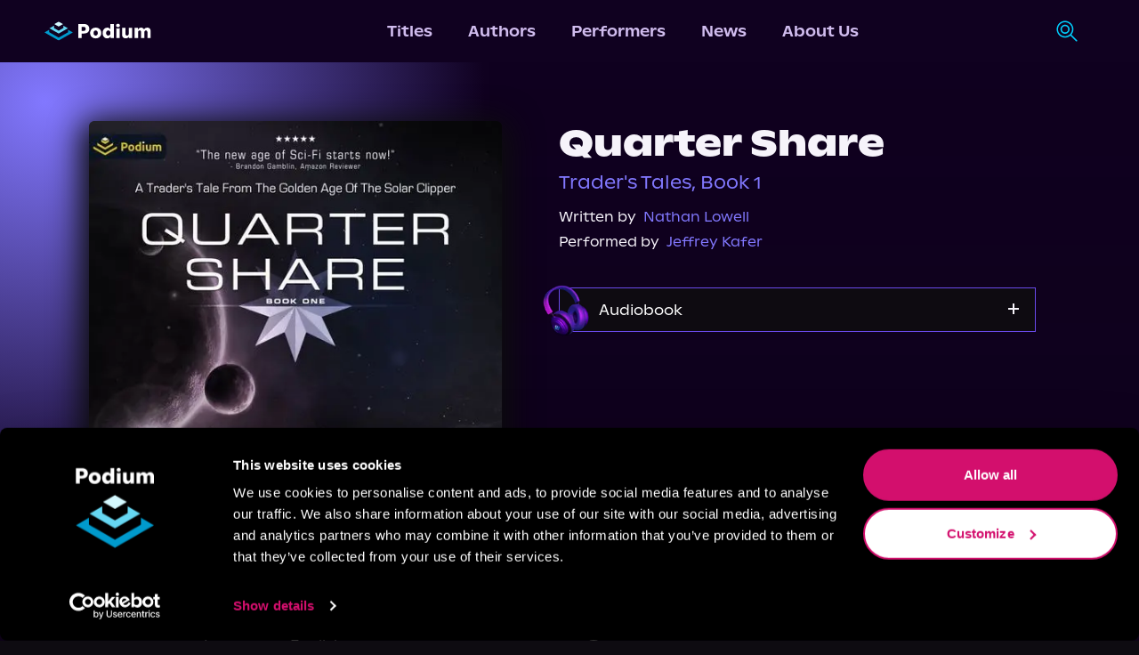

--- FILE ---
content_type: text/css; charset=UTF-8
request_url: https://podiumentertainment.com/_next/static/css/dd5608752c842a3b.css
body_size: 2141
content:
.styles_genreWrapper__vp2SQ{scrollbar-color:transparent transparent;scrollbar-width:none}.styles_genreWrapper__vp2SQ::-webkit-scrollbar{display:none}.styles_browseByGenre__hnY9r{background:linear-gradient(180deg,var(--grey-purple,--background-purple),transparent 150%),url(https://assets.podiumentertainment.com/medium/misc/bg-browse-by-genre.jpg),var(--light-purple) repeat;background-blend-mode:multiply;background-size:600%}@media (max-width:768px){.styles_browseByGenre__hnY9r{background-size:inherit}}.styles_instagramPostsContainer__lHNhG{background-image:url(https://assets.podiumentertainment.com/medium/misc/bg-instagram-post.jpg);background-color:#110e31;background-position:50%}.styles_postsGrid__xJ9oE{scrollbar-width:none;-ms-overflow-style:none}.styles_postsGrid__xJ9oE::-webkit-scrollbar{width:0;height:0;display:none}.styles_rowLeftFaded__rRuaO{background:linear-gradient(90deg,rgba(0,0,0,.7) 10%,rgba(0,0,0,.5) 50%,rgba(0,0,0,.1))}.styles_rowRightFaded__7qNBb{background:linear-gradient(270deg,rgba(0,0,0,.7) 10%,rgba(0,0,0,.5) 50%,rgba(0,0,0,.1))}.styles_searchIcon__pOX_l{width:24px;height:24px}.styles_navHamMenuWrapper__Cut7f{background-color:var(--medium-purple);width:100vw;position:absolute;top:70px;left:0;opacity:0;max-height:0;overflow:hidden;transition:max-height .6s ease-in-out,opacity .6s ease-in-out}.styles_navHamMenuWrapper__Cut7f.styles_open__cJAMp{z-index:10;opacity:1;max-height:100vh;transition:max-height .6s ease-in-out,opacity .6s ease-in-out}.styles_hamMenu__GIYiL{background:transparent;width:30px;height:30px;cursor:pointer;position:relative;padding:.1rem}.styles_hamMenu__GIYiL div{width:90%;height:3px;background-color:var(--light-purple);position:absolute;top:50%;left:50%;transform:translate(-50%,-50%);transition:all .6s ease}.styles_hamMenu__GIYiL div:first-child{top:25%;width:100%}.styles_hamMenu__GIYiL div:nth-child(2){left:30%;top:50%;width:60%;transition:all .6s ease}.styles_hamMenu__GIYiL div:last-child{left:40%;top:75%;width:80%;margin-bottom:0;transition:all .6s ease}.styles_hamOpen__1CFFp div:first-child{left:50%;top:50%;transform:translate(-50%,-50%) rotate(-315deg);transition:transform .6s}.styles_hamOpen__1CFFp div:nth-child(2){opacity:0;transition:opacity .6s}.styles_hamOpen__1CFFp div:last-child{left:50%;top:50%;width:30px;transform:translate(-50%,-50%) rotate(-225deg);transition:transform .6s}.styles_patternWrapper__3WFpC{background-image:var(--bg-image-url);background-position-y:56%}.styles_radialGradient__IbV_5{transform:translate(-50%,-50%)}@media screen and (max-width:768px){.styles_patternWrapper__3WFpC{background-size:200%;background-repeat:no-repeat;background-position-x:30%;background-position-y:40%}}.styles_eventContainer__Z4ysW{background-image:url(https://assets.podiumentertainment.com/medium/misc/bg-instagram-post.jpg);background-color:#110e31;background-position:50%}.styles_description__vsQqH{word-break:break-word}@media (min-width:1025px){.styles_rowItemWrapper__KxVQP{flex:0 0 20%;transition:all .5s ease-in-out;border:3px solid #00000000;padding:.5%;border-radius:5%;justify-content:center;align-items:center}.styles_rowItemWrapper__KxVQP:hover{border:3px solid var(--light-purple);cursor:pointer;transform:scale(1.1);transition:.5s;z-index:inherit}.styles_overlay__Gxjge:after{position:absolute;content:"";height:100%;width:100%;background-color:#000;opacity:0}.styles_rowItemWrapper__KxVQP:hover .styles_overlay__Gxjge:after{opacity:50%}.styles_withIconOnHover__L2P_a:after{content:url(/images/icons/ArrowGridItem.svg);position:absolute;top:50%;left:50%;transform:translate(-50%,-50%);transition:.5s;opacity:0}.styles_withIconOnHover__L2P_a:hover:after{opacity:1}}@media (min-width:767px) and (max-width:1024px){.styles_rowItemWrapper__KxVQP{flex:0 0 33%}}@media (max-width:767px){.styles_rowItemWrapper__KxVQP{flex:0 0 50%}}@media (min-width:2161px){.styles_rowItemWrapper__KxVQP{flex:0 0 15%}}.styles_pullQuoteContainer__2TtJM{box-shadow:0 0 44px 0 var(--text-shadow) inset;background:radial-gradient(50% 100% at 50% 54.32%,rgba(144,235,255,.2) 0,transparent 100%),rgba(33,33,33,.7)}.styles_pullQuoteBackground__nkXv3{background-repeat:no-repeat;-o-object-fit:cover;object-fit:cover;background-position:0;background-size:cover}.styles_pullQuoteTitleWrapper__PCrjN{border:.2rem solid var(--bright-blue)}.styles_pullQuoteAuthor__MUzg3,.styles_pullQuoteTitleWrapper__PCrjN{text-shadow:0 .6rem .2rem var(--text-shadow);letter-spacing:.02em}@media (max-width:800px){.styles_pullQuoteTitleWrapper__PCrjN{padding:2.25rem 1.25rem!important;width:80vw}}@media (max-width:425px){.styles_pullQuoteTitleWrapper__PCrjN{text-shadow:0 .3rem .1rem var(--text-shadow)}.styles_pullQuoteAuthor__MUzg3{text-shadow:0 .2rem .1rem var(--text-shadow)}}@media (min-width:1025px){.styles_rowTooltipWrapper__GVY6T{max-width:350px;outline:none;transition:.5s ease-in-out;display:flex;font-size:12px;line-height:13px;width:100%;height:auto;border-radius:10px;background:rgba(95,52,138,.81);box-shadow:0 4px 4px 0 rgba(0,0,0,.35);-webkit-backdrop-filter:blur(5.5px);backdrop-filter:blur(5.5px)}}@media (max-width:1024px){.styles_rowTooltipWrapper__GVY6T{display:none}}.styles_tooltWrapperDiv__tGuDx:focus{outline:none!important}.styles_tooltWrapperDiv__tGuDx:focus-within{outline:none!important}.styles_rowHeaderSeeAll__xQJ4C{color:var(--bright-blue)}@media (max-width:640px){.styles_headerTitle__yLyxX{font-size:18px;line-height:25px}}.styles_rowCarousel__pbnvw{display:flex;align-items:center}.styles_rowLeftFaded__DSE6C{background-image:linear-gradient(90deg,#0e0b11 10%,rgba(14,11,17,.7) 70%,rgba(14,11,17,0))}.styles_rowRightFaded__NmGyz{background-image:linear-gradient(270deg,#0e0b11 10%,rgba(14,11,17,.7) 70%,rgba(14,11,17,0))}.styles_gradientOverlay__py56j{border-radius:50%;opacity:.44;height:50%;bottom:0;background:linear-gradient(180deg,#000 40%,#ff4e68 0);filter:blur(88.19999694824219px)}.styles_rowItems__DTvjT{overflow-x:scroll;scrollbar-width:none;overflow-y:visible;width:100vw;padding-top:2%;padding-left:9%;padding-right:9%}.styles_rowItems__DTvjT::-webkit-scrollbar{display:none}@media (max-width:1025px){.styles_rowLeftFaded__DSE6C,.styles_rowRightFaded__NmGyz{display:none}.styles_rowCarousel__pbnvw{gap:2rem}.styles_rowItems__DTvjT{padding-top:2%}}@media (min-width:768px) and (max-width:1024px){.styles_rowItems__DTvjT{padding-left:10%;padding-right:10%}}@media (max-width:767px){.styles_rowItems__DTvjT{overflow-x:scroll;padding-left:10%;padding-right:10%}}@media (min-width:1920px){.styles_rowItems__DTvjT{padding-left:9.5%;padding-right:9.5%;padding-bottom:4rem}.styles_rowLeftFaded__DSE6C,.styles_rowRightFaded__NmGyz{z-index:20;width:15%;height:100%;align-self:center}}.styles_h2Text__wZMUk{font-size:40px;line-height:51px}@media (max-width:768px){.styles_h2Text__wZMUk{font-size:35px;line-height:36px}}.styles_radialGradient__gbt2V{transform:translate(-45%,-45%);background-position-x:50%;background:radial-gradient(circle,#8278ff,#100120 70%)}.styles_h2Text__gyOD7{font-size:40px;line-height:51px}.styles_textSm500__hi7_M{font-weight:500;font-size:16px;letter-spacing:2%}.styles_textSm700__Ly8jb{font-weight:700;font-size:20px;letter-spacing:2%;color:var(--off-light-purple)}.styles_textMd500__iYpaB{font-weight:500;font-size:18px;letter-spacing:2%}.styles_seriesContainer__seJrr{width:-moz-fit-content;width:fit-content;min-height:50.18px;height:-moz-fit-content;height:fit-content}.styles_moreButtonForDescription__H4_pG{display:none}.styles_detailLabelValueHighlight__wspTr{color:var(--podium-purple-dark);font-weight:700;padding-top:1px;text-wrap:wrap}.styles_titlePageDetailsContainer__bURlj{display:flex;flex-direction:column;flex-basis:16rem;line-height:1.75rem;gap:2rem}.styles_descriptionHeader__LWEDI{font-weight:700;color:#fff;font-size:20px}.styles_styledLinkLabel__wI3nR{text-shadow:0 2px 0 #065f7b}@media (max-width:768px){.styles_h2Text__gyOD7{font-size:35px;line-height:36px}.styles_seriesContainer__seJrr{min-height:38px;justify-content:center}.styles_addButton__sOlc4{display:none}.styles_textSm500__hi7_M{font-size:14px!important}.styles_textSm700__Ly8jb{line-height:30px;text-align:center}.styles_textMd500__iYpaB{font-size:15px!important}}.styles_mainEmbedVideoContainer__HDJHe{background-image:url(https://cdn.builder.io/api/v1/image/assets%2Fd18ddccf804e4ea8823e9313d4661fbc%2Fa24b35641bff4e619ee58594c1941402),url(https://cdn.builder.io/api/v1/image/assets%2Fd18ddccf804e4ea8823e9313d4661fbc%2F0e1920016303464199a83f6b66e7201b),url(https://cdn.builder.io/api/v1/image/assets%2Fd18ddccf804e4ea8823e9313d4661fbc%2F90c33b5111b74014965d848f185ec936);background-repeat:no-repeat;background-position:center 35%,50%,center 65%;background-size:100vw 25%}.styles_videoSectionWrapper__WN_h8{background-color:var(--grey-purple)}.styles_videoSectionTopGradient__XI6Ib{height:30%;top:-10%;background:linear-gradient(180deg,#0e0b11,transparent)}@media (max-width:992px){.styles_videoSectionTopGradient__XI6Ib{height:30%}}@media (min-width:768px){.styles_videoSectionTopGradient__XI6Ib{display:flex;height:40%}}@media (max-width:576px){.styles_videoSectionTopGradient__XI6Ib{height:50%}}.styles_mainEmbedVideoWrapper__p4ZUy{width:890px;height:700px;min-width:350px;min-height:200px}.styles_mainEmbedVideoWrapper__p4ZUy:before{content:"";position:absolute;top:0;left:50%;transform:translateX(-50%);width:100%;height:100%;border-radius:964px;background:#000;filter:blur(70px)}.styles_videoSectionTitle__EAVKq{color:var(--light-purple);text-align:left;width:888px}.styles_videoSectionItems__D7bdD{justify-content:center}@media (max-width:940px){.styles_videoSectionItems__D7bdD{width:100vw;overflow-x:scroll;justify-content:flex-start;padding:0 2rem}.styles_videoSectionItems__D7bdD::-webkit-scrollbar{display:none}.styles_mainEmbedVideoWrapper__p4ZUy{height:50vw;width:100vw;padding:0 2rem}.styles_videoSectionTitle__EAVKq{padding:0 3rem;width:100%;justify-content:center}}@media (max-width:1280px){.styles_mainEmbedVideoWrapper__p4ZUy:before{display:none}}.styles_videoItemIframe__4gKOS,.styles_videoItemWrapper__4NDKp{min-width:280px;min-height:170px}.styles_videoItemDescription__j3ytf{color:var(--light-purple);font-weight:500;line-height:1rem}

--- FILE ---
content_type: text/css;charset=utf-8
request_url: https://use.typekit.net/crs2vco.css
body_size: 2488
content:
/*
 * The Typekit service used to deliver this font or fonts for use on websites
 * is provided by Adobe and is subject to these Terms of Use
 * http://www.adobe.com/products/eulas/tou_typekit. For font license
 * information, see the list below.
 *
 * lores-12:
 *   - http://typekit.com/eulas/00000000000000007735bf74
 *   - http://typekit.com/eulas/00000000000000007735bf82
 * lores-12-bold-alt-oakland:
 *   - http://typekit.com/eulas/00000000000000007735bf72
 * lores-12-narrow:
 *   - http://typekit.com/eulas/00000000000000007735bf71
 * lores-15:
 *   - http://typekit.com/eulas/00000000000000007735bf78
 * lores-15-bold-alt-oakland:
 *   - http://typekit.com/eulas/00000000000000007735bf73
 * lores-15-narrow:
 *   - http://typekit.com/eulas/00000000000000007735bf75
 * lores-21-serif:
 *   - http://typekit.com/eulas/00000000000000007735bf79
 * lores-22-bold-oakland:
 *   - http://typekit.com/eulas/00000000000000007735bf85
 * lores-22-narrow:
 *   - http://typekit.com/eulas/00000000000000007735bf77
 * lores-22-serif:
 *   - http://typekit.com/eulas/00000000000000007735bf76
 * lores-28:
 *   - http://typekit.com/eulas/00000000000000007735bf89
 * lores-28-narrow:
 *   - http://typekit.com/eulas/00000000000000007735bf7b
 * lores-9-minus-narrow:
 *   - http://typekit.com/eulas/00000000000000007735bf95
 * lores-9-minus-wide:
 *   - http://typekit.com/eulas/00000000000000007735bf80
 * lores-9-narrow:
 *   - http://typekit.com/eulas/00000000000000007735bf7d
 *   - http://typekit.com/eulas/00000000000000007735bf8e
 * lores-9-plus-narrow:
 *   - http://typekit.com/eulas/00000000000000007735bf7c
 *   - http://typekit.com/eulas/00000000000000007735bf87
 * lores-9-plus-wide:
 *   - http://typekit.com/eulas/00000000000000007735bf8c
 *   - http://typekit.com/eulas/00000000000000007735bf84
 * lores-9-plus-wide-bold-alt:
 *   - http://typekit.com/eulas/00000000000000007735bf7f
 * lores-9-wide:
 *   - http://typekit.com/eulas/00000000000000007735bf8b
 *   - http://typekit.com/eulas/00000000000000007735bf83
 * lores-9-wide-bold-alt-oaklan:
 *   - http://typekit.com/eulas/00000000000000007735bf7a
 * obviously:
 *   - http://typekit.com/eulas/00000000000000007735c9da
 *   - http://typekit.com/eulas/00000000000000007735c9e3
 *   - http://typekit.com/eulas/00000000000000007735ca02
 *   - http://typekit.com/eulas/00000000000000007735ca07
 * obviously-compressed:
 *   - http://typekit.com/eulas/00000000000000007735c9d3
 *   - http://typekit.com/eulas/00000000000000007735c9e6
 *   - http://typekit.com/eulas/00000000000000007735ca00
 *   - http://typekit.com/eulas/00000000000000007735ca06
 * obviously-condensed:
 *   - http://typekit.com/eulas/00000000000000007735c9c2
 *   - http://typekit.com/eulas/00000000000000007735c9d6
 *   - http://typekit.com/eulas/00000000000000007735c9e5
 *   - http://typekit.com/eulas/00000000000000007735c9ed
 * obviously-extended:
 *   - http://typekit.com/eulas/00000000000000007735c9c6
 *   - http://typekit.com/eulas/00000000000000007735c9ca
 *   - http://typekit.com/eulas/00000000000000007735c9ef
 *   - http://typekit.com/eulas/00000000000000007735c9f5
 * obviously-narrow:
 *   - http://typekit.com/eulas/00000000000000007735c9d9
 *   - http://typekit.com/eulas/00000000000000007735c9e1
 *   - http://typekit.com/eulas/00000000000000007735ca03
 *   - http://typekit.com/eulas/00000000000000007735ca0a
 * obviously-wide:
 *   - http://typekit.com/eulas/00000000000000007735c9dc
 *   - http://typekit.com/eulas/00000000000000007735c9e2
 *   - http://typekit.com/eulas/00000000000000007735ca04
 *   - http://typekit.com/eulas/00000000000000007735ca09
 *
 * © 2009-2026 Adobe Systems Incorporated. All Rights Reserved.
 */
/*{"last_published":"2025-02-20 23:03:40 UTC"}*/

@import url("https://p.typekit.net/p.css?s=1&k=crs2vco&ht=tk&f=28316.28317.28318.28319.28320.28321.28322.28323.28324.28325.28326.28327.28328.28329.28330.28331.28333.28332.28334.28335.28336.28340.28337.28338.28339.44038.44039.44044.44045.44054.44055.44060.44061.44070.44071.44076.44077.44086.44087.44092.44093.44102.44103.44108.44109.44118.44119.44124.44125&a=82955640&app=typekit&e=css");

@font-face {
font-family:"lores-12";
src:url("https://use.typekit.net/af/67262f/00000000000000007735bf74/30/l?primer=7cdcb44be4a7db8877ffa5c0007b8dd865b3bbc383831fe2ea177f62257a9191&fvd=n7&v=3") format("woff2"),url("https://use.typekit.net/af/67262f/00000000000000007735bf74/30/d?primer=7cdcb44be4a7db8877ffa5c0007b8dd865b3bbc383831fe2ea177f62257a9191&fvd=n7&v=3") format("woff"),url("https://use.typekit.net/af/67262f/00000000000000007735bf74/30/a?primer=7cdcb44be4a7db8877ffa5c0007b8dd865b3bbc383831fe2ea177f62257a9191&fvd=n7&v=3") format("opentype");
font-display:auto;font-style:normal;font-weight:700;font-stretch:normal;
}

@font-face {
font-family:"lores-12";
src:url("https://use.typekit.net/af/84d9ce/00000000000000007735bf82/30/l?primer=7cdcb44be4a7db8877ffa5c0007b8dd865b3bbc383831fe2ea177f62257a9191&fvd=n4&v=3") format("woff2"),url("https://use.typekit.net/af/84d9ce/00000000000000007735bf82/30/d?primer=7cdcb44be4a7db8877ffa5c0007b8dd865b3bbc383831fe2ea177f62257a9191&fvd=n4&v=3") format("woff"),url("https://use.typekit.net/af/84d9ce/00000000000000007735bf82/30/a?primer=7cdcb44be4a7db8877ffa5c0007b8dd865b3bbc383831fe2ea177f62257a9191&fvd=n4&v=3") format("opentype");
font-display:auto;font-style:normal;font-weight:400;font-stretch:normal;
}

@font-face {
font-family:"lores-12-bold-alt-oakland";
src:url("https://use.typekit.net/af/dceb88/00000000000000007735bf72/30/l?primer=7cdcb44be4a7db8877ffa5c0007b8dd865b3bbc383831fe2ea177f62257a9191&fvd=n4&v=3") format("woff2"),url("https://use.typekit.net/af/dceb88/00000000000000007735bf72/30/d?primer=7cdcb44be4a7db8877ffa5c0007b8dd865b3bbc383831fe2ea177f62257a9191&fvd=n4&v=3") format("woff"),url("https://use.typekit.net/af/dceb88/00000000000000007735bf72/30/a?primer=7cdcb44be4a7db8877ffa5c0007b8dd865b3bbc383831fe2ea177f62257a9191&fvd=n4&v=3") format("opentype");
font-display:auto;font-style:normal;font-weight:400;font-stretch:normal;
}

@font-face {
font-family:"lores-12-narrow";
src:url("https://use.typekit.net/af/f11294/00000000000000007735bf71/30/l?primer=7cdcb44be4a7db8877ffa5c0007b8dd865b3bbc383831fe2ea177f62257a9191&fvd=n4&v=3") format("woff2"),url("https://use.typekit.net/af/f11294/00000000000000007735bf71/30/d?primer=7cdcb44be4a7db8877ffa5c0007b8dd865b3bbc383831fe2ea177f62257a9191&fvd=n4&v=3") format("woff"),url("https://use.typekit.net/af/f11294/00000000000000007735bf71/30/a?primer=7cdcb44be4a7db8877ffa5c0007b8dd865b3bbc383831fe2ea177f62257a9191&fvd=n4&v=3") format("opentype");
font-display:auto;font-style:normal;font-weight:400;font-stretch:normal;
}

@font-face {
font-family:"lores-15-bold-alt-oakland";
src:url("https://use.typekit.net/af/c4ab50/00000000000000007735bf73/30/l?primer=7cdcb44be4a7db8877ffa5c0007b8dd865b3bbc383831fe2ea177f62257a9191&fvd=n4&v=3") format("woff2"),url("https://use.typekit.net/af/c4ab50/00000000000000007735bf73/30/d?primer=7cdcb44be4a7db8877ffa5c0007b8dd865b3bbc383831fe2ea177f62257a9191&fvd=n4&v=3") format("woff"),url("https://use.typekit.net/af/c4ab50/00000000000000007735bf73/30/a?primer=7cdcb44be4a7db8877ffa5c0007b8dd865b3bbc383831fe2ea177f62257a9191&fvd=n4&v=3") format("opentype");
font-display:auto;font-style:normal;font-weight:400;font-stretch:normal;
}

@font-face {
font-family:"lores-15-narrow";
src:url("https://use.typekit.net/af/c6f7dc/00000000000000007735bf75/30/l?primer=7cdcb44be4a7db8877ffa5c0007b8dd865b3bbc383831fe2ea177f62257a9191&fvd=n4&v=3") format("woff2"),url("https://use.typekit.net/af/c6f7dc/00000000000000007735bf75/30/d?primer=7cdcb44be4a7db8877ffa5c0007b8dd865b3bbc383831fe2ea177f62257a9191&fvd=n4&v=3") format("woff"),url("https://use.typekit.net/af/c6f7dc/00000000000000007735bf75/30/a?primer=7cdcb44be4a7db8877ffa5c0007b8dd865b3bbc383831fe2ea177f62257a9191&fvd=n4&v=3") format("opentype");
font-display:auto;font-style:normal;font-weight:400;font-stretch:normal;
}

@font-face {
font-family:"lores-15";
src:url("https://use.typekit.net/af/bed38b/00000000000000007735bf78/30/l?primer=7cdcb44be4a7db8877ffa5c0007b8dd865b3bbc383831fe2ea177f62257a9191&fvd=n7&v=3") format("woff2"),url("https://use.typekit.net/af/bed38b/00000000000000007735bf78/30/d?primer=7cdcb44be4a7db8877ffa5c0007b8dd865b3bbc383831fe2ea177f62257a9191&fvd=n7&v=3") format("woff"),url("https://use.typekit.net/af/bed38b/00000000000000007735bf78/30/a?primer=7cdcb44be4a7db8877ffa5c0007b8dd865b3bbc383831fe2ea177f62257a9191&fvd=n7&v=3") format("opentype");
font-display:auto;font-style:normal;font-weight:700;font-stretch:normal;
}

@font-face {
font-family:"lores-21-serif";
src:url("https://use.typekit.net/af/daeca3/00000000000000007735bf79/30/l?primer=7cdcb44be4a7db8877ffa5c0007b8dd865b3bbc383831fe2ea177f62257a9191&fvd=n4&v=3") format("woff2"),url("https://use.typekit.net/af/daeca3/00000000000000007735bf79/30/d?primer=7cdcb44be4a7db8877ffa5c0007b8dd865b3bbc383831fe2ea177f62257a9191&fvd=n4&v=3") format("woff"),url("https://use.typekit.net/af/daeca3/00000000000000007735bf79/30/a?primer=7cdcb44be4a7db8877ffa5c0007b8dd865b3bbc383831fe2ea177f62257a9191&fvd=n4&v=3") format("opentype");
font-display:auto;font-style:normal;font-weight:400;font-stretch:normal;
}

@font-face {
font-family:"lores-22-bold-oakland";
src:url("https://use.typekit.net/af/e21556/00000000000000007735bf85/30/l?primer=7cdcb44be4a7db8877ffa5c0007b8dd865b3bbc383831fe2ea177f62257a9191&fvd=n4&v=3") format("woff2"),url("https://use.typekit.net/af/e21556/00000000000000007735bf85/30/d?primer=7cdcb44be4a7db8877ffa5c0007b8dd865b3bbc383831fe2ea177f62257a9191&fvd=n4&v=3") format("woff"),url("https://use.typekit.net/af/e21556/00000000000000007735bf85/30/a?primer=7cdcb44be4a7db8877ffa5c0007b8dd865b3bbc383831fe2ea177f62257a9191&fvd=n4&v=3") format("opentype");
font-display:auto;font-style:normal;font-weight:400;font-stretch:normal;
}

@font-face {
font-family:"lores-22-narrow";
src:url("https://use.typekit.net/af/023b92/00000000000000007735bf77/30/l?primer=7cdcb44be4a7db8877ffa5c0007b8dd865b3bbc383831fe2ea177f62257a9191&fvd=n4&v=3") format("woff2"),url("https://use.typekit.net/af/023b92/00000000000000007735bf77/30/d?primer=7cdcb44be4a7db8877ffa5c0007b8dd865b3bbc383831fe2ea177f62257a9191&fvd=n4&v=3") format("woff"),url("https://use.typekit.net/af/023b92/00000000000000007735bf77/30/a?primer=7cdcb44be4a7db8877ffa5c0007b8dd865b3bbc383831fe2ea177f62257a9191&fvd=n4&v=3") format("opentype");
font-display:auto;font-style:normal;font-weight:400;font-stretch:normal;
}

@font-face {
font-family:"lores-22-serif";
src:url("https://use.typekit.net/af/268f90/00000000000000007735bf76/30/l?primer=7cdcb44be4a7db8877ffa5c0007b8dd865b3bbc383831fe2ea177f62257a9191&fvd=n7&v=3") format("woff2"),url("https://use.typekit.net/af/268f90/00000000000000007735bf76/30/d?primer=7cdcb44be4a7db8877ffa5c0007b8dd865b3bbc383831fe2ea177f62257a9191&fvd=n7&v=3") format("woff"),url("https://use.typekit.net/af/268f90/00000000000000007735bf76/30/a?primer=7cdcb44be4a7db8877ffa5c0007b8dd865b3bbc383831fe2ea177f62257a9191&fvd=n7&v=3") format("opentype");
font-display:auto;font-style:normal;font-weight:700;font-stretch:normal;
}

@font-face {
font-family:"lores-28-narrow";
src:url("https://use.typekit.net/af/8e12a2/00000000000000007735bf7b/30/l?primer=7cdcb44be4a7db8877ffa5c0007b8dd865b3bbc383831fe2ea177f62257a9191&fvd=n4&v=3") format("woff2"),url("https://use.typekit.net/af/8e12a2/00000000000000007735bf7b/30/d?primer=7cdcb44be4a7db8877ffa5c0007b8dd865b3bbc383831fe2ea177f62257a9191&fvd=n4&v=3") format("woff"),url("https://use.typekit.net/af/8e12a2/00000000000000007735bf7b/30/a?primer=7cdcb44be4a7db8877ffa5c0007b8dd865b3bbc383831fe2ea177f62257a9191&fvd=n4&v=3") format("opentype");
font-display:auto;font-style:normal;font-weight:400;font-stretch:normal;
}

@font-face {
font-family:"lores-28";
src:url("https://use.typekit.net/af/5055d5/00000000000000007735bf89/30/l?primer=7cdcb44be4a7db8877ffa5c0007b8dd865b3bbc383831fe2ea177f62257a9191&fvd=n4&v=3") format("woff2"),url("https://use.typekit.net/af/5055d5/00000000000000007735bf89/30/d?primer=7cdcb44be4a7db8877ffa5c0007b8dd865b3bbc383831fe2ea177f62257a9191&fvd=n4&v=3") format("woff"),url("https://use.typekit.net/af/5055d5/00000000000000007735bf89/30/a?primer=7cdcb44be4a7db8877ffa5c0007b8dd865b3bbc383831fe2ea177f62257a9191&fvd=n4&v=3") format("opentype");
font-display:auto;font-style:normal;font-weight:400;font-stretch:normal;
}

@font-face {
font-family:"lores-9-narrow";
src:url("https://use.typekit.net/af/8bbfdf/00000000000000007735bf7d/30/l?subset_id=2&fvd=n7&v=3") format("woff2"),url("https://use.typekit.net/af/8bbfdf/00000000000000007735bf7d/30/d?subset_id=2&fvd=n7&v=3") format("woff"),url("https://use.typekit.net/af/8bbfdf/00000000000000007735bf7d/30/a?subset_id=2&fvd=n7&v=3") format("opentype");
font-display:auto;font-style:normal;font-weight:700;font-stretch:normal;
}

@font-face {
font-family:"lores-9-narrow";
src:url("https://use.typekit.net/af/5a4a5e/00000000000000007735bf8e/30/l?primer=7cdcb44be4a7db8877ffa5c0007b8dd865b3bbc383831fe2ea177f62257a9191&fvd=n4&v=3") format("woff2"),url("https://use.typekit.net/af/5a4a5e/00000000000000007735bf8e/30/d?primer=7cdcb44be4a7db8877ffa5c0007b8dd865b3bbc383831fe2ea177f62257a9191&fvd=n4&v=3") format("woff"),url("https://use.typekit.net/af/5a4a5e/00000000000000007735bf8e/30/a?primer=7cdcb44be4a7db8877ffa5c0007b8dd865b3bbc383831fe2ea177f62257a9191&fvd=n4&v=3") format("opentype");
font-display:auto;font-style:normal;font-weight:400;font-stretch:normal;
}

@font-face {
font-family:"lores-9-wide";
src:url("https://use.typekit.net/af/c0dafb/00000000000000007735bf8b/30/l?primer=7cdcb44be4a7db8877ffa5c0007b8dd865b3bbc383831fe2ea177f62257a9191&fvd=n7&v=3") format("woff2"),url("https://use.typekit.net/af/c0dafb/00000000000000007735bf8b/30/d?primer=7cdcb44be4a7db8877ffa5c0007b8dd865b3bbc383831fe2ea177f62257a9191&fvd=n7&v=3") format("woff"),url("https://use.typekit.net/af/c0dafb/00000000000000007735bf8b/30/a?primer=7cdcb44be4a7db8877ffa5c0007b8dd865b3bbc383831fe2ea177f62257a9191&fvd=n7&v=3") format("opentype");
font-display:auto;font-style:normal;font-weight:700;font-stretch:normal;
}

@font-face {
font-family:"lores-9-wide";
src:url("https://use.typekit.net/af/c1edf3/00000000000000007735bf83/30/l?primer=7cdcb44be4a7db8877ffa5c0007b8dd865b3bbc383831fe2ea177f62257a9191&fvd=n4&v=3") format("woff2"),url("https://use.typekit.net/af/c1edf3/00000000000000007735bf83/30/d?primer=7cdcb44be4a7db8877ffa5c0007b8dd865b3bbc383831fe2ea177f62257a9191&fvd=n4&v=3") format("woff"),url("https://use.typekit.net/af/c1edf3/00000000000000007735bf83/30/a?primer=7cdcb44be4a7db8877ffa5c0007b8dd865b3bbc383831fe2ea177f62257a9191&fvd=n4&v=3") format("opentype");
font-display:auto;font-style:normal;font-weight:400;font-stretch:normal;
}

@font-face {
font-family:"lores-9-wide-bold-alt-oaklan";
src:url("https://use.typekit.net/af/7087d3/00000000000000007735bf7a/30/l?primer=7cdcb44be4a7db8877ffa5c0007b8dd865b3bbc383831fe2ea177f62257a9191&fvd=n4&v=3") format("woff2"),url("https://use.typekit.net/af/7087d3/00000000000000007735bf7a/30/d?primer=7cdcb44be4a7db8877ffa5c0007b8dd865b3bbc383831fe2ea177f62257a9191&fvd=n4&v=3") format("woff"),url("https://use.typekit.net/af/7087d3/00000000000000007735bf7a/30/a?primer=7cdcb44be4a7db8877ffa5c0007b8dd865b3bbc383831fe2ea177f62257a9191&fvd=n4&v=3") format("opentype");
font-display:auto;font-style:normal;font-weight:400;font-stretch:normal;
}

@font-face {
font-family:"lores-9-minus-narrow";
src:url("https://use.typekit.net/af/b9e109/00000000000000007735bf95/30/l?primer=7cdcb44be4a7db8877ffa5c0007b8dd865b3bbc383831fe2ea177f62257a9191&fvd=n4&v=3") format("woff2"),url("https://use.typekit.net/af/b9e109/00000000000000007735bf95/30/d?primer=7cdcb44be4a7db8877ffa5c0007b8dd865b3bbc383831fe2ea177f62257a9191&fvd=n4&v=3") format("woff"),url("https://use.typekit.net/af/b9e109/00000000000000007735bf95/30/a?primer=7cdcb44be4a7db8877ffa5c0007b8dd865b3bbc383831fe2ea177f62257a9191&fvd=n4&v=3") format("opentype");
font-display:auto;font-style:normal;font-weight:400;font-stretch:normal;
}

@font-face {
font-family:"lores-9-minus-wide";
src:url("https://use.typekit.net/af/435fdf/00000000000000007735bf80/30/l?primer=7cdcb44be4a7db8877ffa5c0007b8dd865b3bbc383831fe2ea177f62257a9191&fvd=n4&v=3") format("woff2"),url("https://use.typekit.net/af/435fdf/00000000000000007735bf80/30/d?primer=7cdcb44be4a7db8877ffa5c0007b8dd865b3bbc383831fe2ea177f62257a9191&fvd=n4&v=3") format("woff"),url("https://use.typekit.net/af/435fdf/00000000000000007735bf80/30/a?primer=7cdcb44be4a7db8877ffa5c0007b8dd865b3bbc383831fe2ea177f62257a9191&fvd=n4&v=3") format("opentype");
font-display:auto;font-style:normal;font-weight:400;font-stretch:normal;
}

@font-face {
font-family:"lores-9-plus-narrow";
src:url("https://use.typekit.net/af/4fbb63/00000000000000007735bf7c/30/l?primer=7cdcb44be4a7db8877ffa5c0007b8dd865b3bbc383831fe2ea177f62257a9191&fvd=n4&v=3") format("woff2"),url("https://use.typekit.net/af/4fbb63/00000000000000007735bf7c/30/d?primer=7cdcb44be4a7db8877ffa5c0007b8dd865b3bbc383831fe2ea177f62257a9191&fvd=n4&v=3") format("woff"),url("https://use.typekit.net/af/4fbb63/00000000000000007735bf7c/30/a?primer=7cdcb44be4a7db8877ffa5c0007b8dd865b3bbc383831fe2ea177f62257a9191&fvd=n4&v=3") format("opentype");
font-display:auto;font-style:normal;font-weight:400;font-stretch:normal;
}

@font-face {
font-family:"lores-9-plus-narrow";
src:url("https://use.typekit.net/af/09904c/00000000000000007735bf87/30/l?primer=7cdcb44be4a7db8877ffa5c0007b8dd865b3bbc383831fe2ea177f62257a9191&fvd=n7&v=3") format("woff2"),url("https://use.typekit.net/af/09904c/00000000000000007735bf87/30/d?primer=7cdcb44be4a7db8877ffa5c0007b8dd865b3bbc383831fe2ea177f62257a9191&fvd=n7&v=3") format("woff"),url("https://use.typekit.net/af/09904c/00000000000000007735bf87/30/a?primer=7cdcb44be4a7db8877ffa5c0007b8dd865b3bbc383831fe2ea177f62257a9191&fvd=n7&v=3") format("opentype");
font-display:auto;font-style:normal;font-weight:700;font-stretch:normal;
}

@font-face {
font-family:"lores-9-plus-wide";
src:url("https://use.typekit.net/af/96a625/00000000000000007735bf8c/30/l?primer=7cdcb44be4a7db8877ffa5c0007b8dd865b3bbc383831fe2ea177f62257a9191&fvd=n4&v=3") format("woff2"),url("https://use.typekit.net/af/96a625/00000000000000007735bf8c/30/d?primer=7cdcb44be4a7db8877ffa5c0007b8dd865b3bbc383831fe2ea177f62257a9191&fvd=n4&v=3") format("woff"),url("https://use.typekit.net/af/96a625/00000000000000007735bf8c/30/a?primer=7cdcb44be4a7db8877ffa5c0007b8dd865b3bbc383831fe2ea177f62257a9191&fvd=n4&v=3") format("opentype");
font-display:auto;font-style:normal;font-weight:400;font-stretch:normal;
}

@font-face {
font-family:"lores-9-plus-wide";
src:url("https://use.typekit.net/af/6eeb5a/00000000000000007735bf84/30/l?primer=7cdcb44be4a7db8877ffa5c0007b8dd865b3bbc383831fe2ea177f62257a9191&fvd=n7&v=3") format("woff2"),url("https://use.typekit.net/af/6eeb5a/00000000000000007735bf84/30/d?primer=7cdcb44be4a7db8877ffa5c0007b8dd865b3bbc383831fe2ea177f62257a9191&fvd=n7&v=3") format("woff"),url("https://use.typekit.net/af/6eeb5a/00000000000000007735bf84/30/a?primer=7cdcb44be4a7db8877ffa5c0007b8dd865b3bbc383831fe2ea177f62257a9191&fvd=n7&v=3") format("opentype");
font-display:auto;font-style:normal;font-weight:700;font-stretch:normal;
}

@font-face {
font-family:"lores-9-plus-wide-bold-alt";
src:url("https://use.typekit.net/af/2ff706/00000000000000007735bf7f/30/l?primer=7cdcb44be4a7db8877ffa5c0007b8dd865b3bbc383831fe2ea177f62257a9191&fvd=n4&v=3") format("woff2"),url("https://use.typekit.net/af/2ff706/00000000000000007735bf7f/30/d?primer=7cdcb44be4a7db8877ffa5c0007b8dd865b3bbc383831fe2ea177f62257a9191&fvd=n4&v=3") format("woff"),url("https://use.typekit.net/af/2ff706/00000000000000007735bf7f/30/a?primer=7cdcb44be4a7db8877ffa5c0007b8dd865b3bbc383831fe2ea177f62257a9191&fvd=n4&v=3") format("opentype");
font-display:auto;font-style:normal;font-weight:400;font-stretch:normal;
}

@font-face {
font-family:"obviously-compressed";
src:url("https://use.typekit.net/af/4544b8/00000000000000007735c9d3/30/l?primer=7cdcb44be4a7db8877ffa5c0007b8dd865b3bbc383831fe2ea177f62257a9191&fvd=i4&v=3") format("woff2"),url("https://use.typekit.net/af/4544b8/00000000000000007735c9d3/30/d?primer=7cdcb44be4a7db8877ffa5c0007b8dd865b3bbc383831fe2ea177f62257a9191&fvd=i4&v=3") format("woff"),url("https://use.typekit.net/af/4544b8/00000000000000007735c9d3/30/a?primer=7cdcb44be4a7db8877ffa5c0007b8dd865b3bbc383831fe2ea177f62257a9191&fvd=i4&v=3") format("opentype");
font-display:auto;font-style:italic;font-weight:400;font-stretch:normal;
}

@font-face {
font-family:"obviously-compressed";
src:url("https://use.typekit.net/af/917d65/00000000000000007735c9e6/30/l?primer=7cdcb44be4a7db8877ffa5c0007b8dd865b3bbc383831fe2ea177f62257a9191&fvd=n4&v=3") format("woff2"),url("https://use.typekit.net/af/917d65/00000000000000007735c9e6/30/d?primer=7cdcb44be4a7db8877ffa5c0007b8dd865b3bbc383831fe2ea177f62257a9191&fvd=n4&v=3") format("woff"),url("https://use.typekit.net/af/917d65/00000000000000007735c9e6/30/a?primer=7cdcb44be4a7db8877ffa5c0007b8dd865b3bbc383831fe2ea177f62257a9191&fvd=n4&v=3") format("opentype");
font-display:auto;font-style:normal;font-weight:400;font-stretch:normal;
}

@font-face {
font-family:"obviously-compressed";
src:url("https://use.typekit.net/af/98ee65/00000000000000007735ca00/30/l?primer=7cdcb44be4a7db8877ffa5c0007b8dd865b3bbc383831fe2ea177f62257a9191&fvd=i7&v=3") format("woff2"),url("https://use.typekit.net/af/98ee65/00000000000000007735ca00/30/d?primer=7cdcb44be4a7db8877ffa5c0007b8dd865b3bbc383831fe2ea177f62257a9191&fvd=i7&v=3") format("woff"),url("https://use.typekit.net/af/98ee65/00000000000000007735ca00/30/a?primer=7cdcb44be4a7db8877ffa5c0007b8dd865b3bbc383831fe2ea177f62257a9191&fvd=i7&v=3") format("opentype");
font-display:auto;font-style:italic;font-weight:700;font-stretch:normal;
}

@font-face {
font-family:"obviously-compressed";
src:url("https://use.typekit.net/af/34b918/00000000000000007735ca06/30/l?primer=7cdcb44be4a7db8877ffa5c0007b8dd865b3bbc383831fe2ea177f62257a9191&fvd=n7&v=3") format("woff2"),url("https://use.typekit.net/af/34b918/00000000000000007735ca06/30/d?primer=7cdcb44be4a7db8877ffa5c0007b8dd865b3bbc383831fe2ea177f62257a9191&fvd=n7&v=3") format("woff"),url("https://use.typekit.net/af/34b918/00000000000000007735ca06/30/a?primer=7cdcb44be4a7db8877ffa5c0007b8dd865b3bbc383831fe2ea177f62257a9191&fvd=n7&v=3") format("opentype");
font-display:auto;font-style:normal;font-weight:700;font-stretch:normal;
}

@font-face {
font-family:"obviously-condensed";
src:url("https://use.typekit.net/af/d67367/00000000000000007735c9c2/30/l?primer=7cdcb44be4a7db8877ffa5c0007b8dd865b3bbc383831fe2ea177f62257a9191&fvd=n4&v=3") format("woff2"),url("https://use.typekit.net/af/d67367/00000000000000007735c9c2/30/d?primer=7cdcb44be4a7db8877ffa5c0007b8dd865b3bbc383831fe2ea177f62257a9191&fvd=n4&v=3") format("woff"),url("https://use.typekit.net/af/d67367/00000000000000007735c9c2/30/a?primer=7cdcb44be4a7db8877ffa5c0007b8dd865b3bbc383831fe2ea177f62257a9191&fvd=n4&v=3") format("opentype");
font-display:auto;font-style:normal;font-weight:400;font-stretch:normal;
}

@font-face {
font-family:"obviously-condensed";
src:url("https://use.typekit.net/af/292d9d/00000000000000007735c9d6/30/l?primer=7cdcb44be4a7db8877ffa5c0007b8dd865b3bbc383831fe2ea177f62257a9191&fvd=i4&v=3") format("woff2"),url("https://use.typekit.net/af/292d9d/00000000000000007735c9d6/30/d?primer=7cdcb44be4a7db8877ffa5c0007b8dd865b3bbc383831fe2ea177f62257a9191&fvd=i4&v=3") format("woff"),url("https://use.typekit.net/af/292d9d/00000000000000007735c9d6/30/a?primer=7cdcb44be4a7db8877ffa5c0007b8dd865b3bbc383831fe2ea177f62257a9191&fvd=i4&v=3") format("opentype");
font-display:auto;font-style:italic;font-weight:400;font-stretch:normal;
}

@font-face {
font-family:"obviously-condensed";
src:url("https://use.typekit.net/af/b47f4e/00000000000000007735c9e5/30/l?primer=7cdcb44be4a7db8877ffa5c0007b8dd865b3bbc383831fe2ea177f62257a9191&fvd=n7&v=3") format("woff2"),url("https://use.typekit.net/af/b47f4e/00000000000000007735c9e5/30/d?primer=7cdcb44be4a7db8877ffa5c0007b8dd865b3bbc383831fe2ea177f62257a9191&fvd=n7&v=3") format("woff"),url("https://use.typekit.net/af/b47f4e/00000000000000007735c9e5/30/a?primer=7cdcb44be4a7db8877ffa5c0007b8dd865b3bbc383831fe2ea177f62257a9191&fvd=n7&v=3") format("opentype");
font-display:auto;font-style:normal;font-weight:700;font-stretch:normal;
}

@font-face {
font-family:"obviously-condensed";
src:url("https://use.typekit.net/af/9567d8/00000000000000007735c9ed/30/l?primer=7cdcb44be4a7db8877ffa5c0007b8dd865b3bbc383831fe2ea177f62257a9191&fvd=i7&v=3") format("woff2"),url("https://use.typekit.net/af/9567d8/00000000000000007735c9ed/30/d?primer=7cdcb44be4a7db8877ffa5c0007b8dd865b3bbc383831fe2ea177f62257a9191&fvd=i7&v=3") format("woff"),url("https://use.typekit.net/af/9567d8/00000000000000007735c9ed/30/a?primer=7cdcb44be4a7db8877ffa5c0007b8dd865b3bbc383831fe2ea177f62257a9191&fvd=i7&v=3") format("opentype");
font-display:auto;font-style:italic;font-weight:700;font-stretch:normal;
}

@font-face {
font-family:"obviously-narrow";
src:url("https://use.typekit.net/af/fd9c2d/00000000000000007735c9d9/30/l?primer=7cdcb44be4a7db8877ffa5c0007b8dd865b3bbc383831fe2ea177f62257a9191&fvd=n4&v=3") format("woff2"),url("https://use.typekit.net/af/fd9c2d/00000000000000007735c9d9/30/d?primer=7cdcb44be4a7db8877ffa5c0007b8dd865b3bbc383831fe2ea177f62257a9191&fvd=n4&v=3") format("woff"),url("https://use.typekit.net/af/fd9c2d/00000000000000007735c9d9/30/a?primer=7cdcb44be4a7db8877ffa5c0007b8dd865b3bbc383831fe2ea177f62257a9191&fvd=n4&v=3") format("opentype");
font-display:auto;font-style:normal;font-weight:400;font-stretch:normal;
}

@font-face {
font-family:"obviously-narrow";
src:url("https://use.typekit.net/af/3020ed/00000000000000007735c9e1/30/l?primer=7cdcb44be4a7db8877ffa5c0007b8dd865b3bbc383831fe2ea177f62257a9191&fvd=i4&v=3") format("woff2"),url("https://use.typekit.net/af/3020ed/00000000000000007735c9e1/30/d?primer=7cdcb44be4a7db8877ffa5c0007b8dd865b3bbc383831fe2ea177f62257a9191&fvd=i4&v=3") format("woff"),url("https://use.typekit.net/af/3020ed/00000000000000007735c9e1/30/a?primer=7cdcb44be4a7db8877ffa5c0007b8dd865b3bbc383831fe2ea177f62257a9191&fvd=i4&v=3") format("opentype");
font-display:auto;font-style:italic;font-weight:400;font-stretch:normal;
}

@font-face {
font-family:"obviously-narrow";
src:url("https://use.typekit.net/af/2bf669/00000000000000007735ca03/30/l?primer=7cdcb44be4a7db8877ffa5c0007b8dd865b3bbc383831fe2ea177f62257a9191&fvd=i7&v=3") format("woff2"),url("https://use.typekit.net/af/2bf669/00000000000000007735ca03/30/d?primer=7cdcb44be4a7db8877ffa5c0007b8dd865b3bbc383831fe2ea177f62257a9191&fvd=i7&v=3") format("woff"),url("https://use.typekit.net/af/2bf669/00000000000000007735ca03/30/a?primer=7cdcb44be4a7db8877ffa5c0007b8dd865b3bbc383831fe2ea177f62257a9191&fvd=i7&v=3") format("opentype");
font-display:auto;font-style:italic;font-weight:700;font-stretch:normal;
}

@font-face {
font-family:"obviously-narrow";
src:url("https://use.typekit.net/af/96eaf8/00000000000000007735ca0a/30/l?primer=7cdcb44be4a7db8877ffa5c0007b8dd865b3bbc383831fe2ea177f62257a9191&fvd=n7&v=3") format("woff2"),url("https://use.typekit.net/af/96eaf8/00000000000000007735ca0a/30/d?primer=7cdcb44be4a7db8877ffa5c0007b8dd865b3bbc383831fe2ea177f62257a9191&fvd=n7&v=3") format("woff"),url("https://use.typekit.net/af/96eaf8/00000000000000007735ca0a/30/a?primer=7cdcb44be4a7db8877ffa5c0007b8dd865b3bbc383831fe2ea177f62257a9191&fvd=n7&v=3") format("opentype");
font-display:auto;font-style:normal;font-weight:700;font-stretch:normal;
}

@font-face {
font-family:"obviously";
src:url("https://use.typekit.net/af/633627/00000000000000007735c9da/30/l?subset_id=2&fvd=i4&v=3") format("woff2"),url("https://use.typekit.net/af/633627/00000000000000007735c9da/30/d?subset_id=2&fvd=i4&v=3") format("woff"),url("https://use.typekit.net/af/633627/00000000000000007735c9da/30/a?subset_id=2&fvd=i4&v=3") format("opentype");
font-display:auto;font-style:italic;font-weight:400;font-stretch:normal;
}

@font-face {
font-family:"obviously";
src:url("https://use.typekit.net/af/5bb57c/00000000000000007735c9e3/30/l?primer=7cdcb44be4a7db8877ffa5c0007b8dd865b3bbc383831fe2ea177f62257a9191&fvd=n4&v=3") format("woff2"),url("https://use.typekit.net/af/5bb57c/00000000000000007735c9e3/30/d?primer=7cdcb44be4a7db8877ffa5c0007b8dd865b3bbc383831fe2ea177f62257a9191&fvd=n4&v=3") format("woff"),url("https://use.typekit.net/af/5bb57c/00000000000000007735c9e3/30/a?primer=7cdcb44be4a7db8877ffa5c0007b8dd865b3bbc383831fe2ea177f62257a9191&fvd=n4&v=3") format("opentype");
font-display:auto;font-style:normal;font-weight:400;font-stretch:normal;
}

@font-face {
font-family:"obviously";
src:url("https://use.typekit.net/af/ab941d/00000000000000007735ca02/30/l?subset_id=2&fvd=i7&v=3") format("woff2"),url("https://use.typekit.net/af/ab941d/00000000000000007735ca02/30/d?subset_id=2&fvd=i7&v=3") format("woff"),url("https://use.typekit.net/af/ab941d/00000000000000007735ca02/30/a?subset_id=2&fvd=i7&v=3") format("opentype");
font-display:auto;font-style:italic;font-weight:700;font-stretch:normal;
}

@font-face {
font-family:"obviously";
src:url("https://use.typekit.net/af/4e95da/00000000000000007735ca07/30/l?subset_id=2&fvd=n7&v=3") format("woff2"),url("https://use.typekit.net/af/4e95da/00000000000000007735ca07/30/d?subset_id=2&fvd=n7&v=3") format("woff"),url("https://use.typekit.net/af/4e95da/00000000000000007735ca07/30/a?subset_id=2&fvd=n7&v=3") format("opentype");
font-display:auto;font-style:normal;font-weight:700;font-stretch:normal;
}

@font-face {
font-family:"obviously-wide";
src:url("https://use.typekit.net/af/7ed22b/00000000000000007735c9dc/30/l?primer=7cdcb44be4a7db8877ffa5c0007b8dd865b3bbc383831fe2ea177f62257a9191&fvd=i4&v=3") format("woff2"),url("https://use.typekit.net/af/7ed22b/00000000000000007735c9dc/30/d?primer=7cdcb44be4a7db8877ffa5c0007b8dd865b3bbc383831fe2ea177f62257a9191&fvd=i4&v=3") format("woff"),url("https://use.typekit.net/af/7ed22b/00000000000000007735c9dc/30/a?primer=7cdcb44be4a7db8877ffa5c0007b8dd865b3bbc383831fe2ea177f62257a9191&fvd=i4&v=3") format("opentype");
font-display:auto;font-style:italic;font-weight:400;font-stretch:normal;
}

@font-face {
font-family:"obviously-wide";
src:url("https://use.typekit.net/af/7866f8/00000000000000007735c9e2/30/l?primer=7cdcb44be4a7db8877ffa5c0007b8dd865b3bbc383831fe2ea177f62257a9191&fvd=n4&v=3") format("woff2"),url("https://use.typekit.net/af/7866f8/00000000000000007735c9e2/30/d?primer=7cdcb44be4a7db8877ffa5c0007b8dd865b3bbc383831fe2ea177f62257a9191&fvd=n4&v=3") format("woff"),url("https://use.typekit.net/af/7866f8/00000000000000007735c9e2/30/a?primer=7cdcb44be4a7db8877ffa5c0007b8dd865b3bbc383831fe2ea177f62257a9191&fvd=n4&v=3") format("opentype");
font-display:auto;font-style:normal;font-weight:400;font-stretch:normal;
}

@font-face {
font-family:"obviously-wide";
src:url("https://use.typekit.net/af/e9b87b/00000000000000007735ca04/30/l?primer=7cdcb44be4a7db8877ffa5c0007b8dd865b3bbc383831fe2ea177f62257a9191&fvd=i7&v=3") format("woff2"),url("https://use.typekit.net/af/e9b87b/00000000000000007735ca04/30/d?primer=7cdcb44be4a7db8877ffa5c0007b8dd865b3bbc383831fe2ea177f62257a9191&fvd=i7&v=3") format("woff"),url("https://use.typekit.net/af/e9b87b/00000000000000007735ca04/30/a?primer=7cdcb44be4a7db8877ffa5c0007b8dd865b3bbc383831fe2ea177f62257a9191&fvd=i7&v=3") format("opentype");
font-display:auto;font-style:italic;font-weight:700;font-stretch:normal;
}

@font-face {
font-family:"obviously-wide";
src:url("https://use.typekit.net/af/e19c14/00000000000000007735ca09/30/l?primer=7cdcb44be4a7db8877ffa5c0007b8dd865b3bbc383831fe2ea177f62257a9191&fvd=n7&v=3") format("woff2"),url("https://use.typekit.net/af/e19c14/00000000000000007735ca09/30/d?primer=7cdcb44be4a7db8877ffa5c0007b8dd865b3bbc383831fe2ea177f62257a9191&fvd=n7&v=3") format("woff"),url("https://use.typekit.net/af/e19c14/00000000000000007735ca09/30/a?primer=7cdcb44be4a7db8877ffa5c0007b8dd865b3bbc383831fe2ea177f62257a9191&fvd=n7&v=3") format("opentype");
font-display:auto;font-style:normal;font-weight:700;font-stretch:normal;
}

@font-face {
font-family:"obviously-extended";
src:url("https://use.typekit.net/af/e2b021/00000000000000007735c9c6/30/l?primer=7cdcb44be4a7db8877ffa5c0007b8dd865b3bbc383831fe2ea177f62257a9191&fvd=i4&v=3") format("woff2"),url("https://use.typekit.net/af/e2b021/00000000000000007735c9c6/30/d?primer=7cdcb44be4a7db8877ffa5c0007b8dd865b3bbc383831fe2ea177f62257a9191&fvd=i4&v=3") format("woff"),url("https://use.typekit.net/af/e2b021/00000000000000007735c9c6/30/a?primer=7cdcb44be4a7db8877ffa5c0007b8dd865b3bbc383831fe2ea177f62257a9191&fvd=i4&v=3") format("opentype");
font-display:auto;font-style:italic;font-weight:400;font-stretch:normal;
}

@font-face {
font-family:"obviously-extended";
src:url("https://use.typekit.net/af/6d11df/00000000000000007735c9ca/30/l?primer=7cdcb44be4a7db8877ffa5c0007b8dd865b3bbc383831fe2ea177f62257a9191&fvd=n4&v=3") format("woff2"),url("https://use.typekit.net/af/6d11df/00000000000000007735c9ca/30/d?primer=7cdcb44be4a7db8877ffa5c0007b8dd865b3bbc383831fe2ea177f62257a9191&fvd=n4&v=3") format("woff"),url("https://use.typekit.net/af/6d11df/00000000000000007735c9ca/30/a?primer=7cdcb44be4a7db8877ffa5c0007b8dd865b3bbc383831fe2ea177f62257a9191&fvd=n4&v=3") format("opentype");
font-display:auto;font-style:normal;font-weight:400;font-stretch:normal;
}

@font-face {
font-family:"obviously-extended";
src:url("https://use.typekit.net/af/22f625/00000000000000007735c9ef/30/l?primer=7cdcb44be4a7db8877ffa5c0007b8dd865b3bbc383831fe2ea177f62257a9191&fvd=i7&v=3") format("woff2"),url("https://use.typekit.net/af/22f625/00000000000000007735c9ef/30/d?primer=7cdcb44be4a7db8877ffa5c0007b8dd865b3bbc383831fe2ea177f62257a9191&fvd=i7&v=3") format("woff"),url("https://use.typekit.net/af/22f625/00000000000000007735c9ef/30/a?primer=7cdcb44be4a7db8877ffa5c0007b8dd865b3bbc383831fe2ea177f62257a9191&fvd=i7&v=3") format("opentype");
font-display:auto;font-style:italic;font-weight:700;font-stretch:normal;
}

@font-face {
font-family:"obviously-extended";
src:url("https://use.typekit.net/af/dab6f1/00000000000000007735c9f5/30/l?primer=7cdcb44be4a7db8877ffa5c0007b8dd865b3bbc383831fe2ea177f62257a9191&fvd=n7&v=3") format("woff2"),url("https://use.typekit.net/af/dab6f1/00000000000000007735c9f5/30/d?primer=7cdcb44be4a7db8877ffa5c0007b8dd865b3bbc383831fe2ea177f62257a9191&fvd=n7&v=3") format("woff"),url("https://use.typekit.net/af/dab6f1/00000000000000007735c9f5/30/a?primer=7cdcb44be4a7db8877ffa5c0007b8dd865b3bbc383831fe2ea177f62257a9191&fvd=n7&v=3") format("opentype");
font-display:auto;font-style:normal;font-weight:700;font-stretch:normal;
}

.tk-lores-12 { font-family: "lores-12",sans-serif; }
.tk-lores-12-bold-alt-oakland { font-family: "lores-12-bold-alt-oakland",sans-serif; }
.tk-lores-12-narrow { font-family: "lores-12-narrow",sans-serif; }
.tk-lores-15-bold-alt-oakland { font-family: "lores-15-bold-alt-oakland",sans-serif; }
.tk-lores-15-narrow { font-family: "lores-15-narrow",sans-serif; }
.tk-lores-15 { font-family: "lores-15",sans-serif; }
.tk-lores-21-serif { font-family: "lores-21-serif",sans-serif; }
.tk-lores-22-bold-oakland { font-family: "lores-22-bold-oakland",sans-serif; }
.tk-lores-22-narrow { font-family: "lores-22-narrow",sans-serif; }
.tk-lores-22-serif { font-family: "lores-22-serif",sans-serif; }
.tk-lores-28-narrow { font-family: "lores-28-narrow",sans-serif; }
.tk-lores-28 { font-family: "lores-28",sans-serif; }
.tk-lores-9-narrow { font-family: "lores-9-narrow",sans-serif; }
.tk-lores-9-wide { font-family: "lores-9-wide",sans-serif; }
.tk-lores-9-wide-bold-alt-oaklan { font-family: "lores-9-wide-bold-alt-oaklan",sans-serif; }
.tk-lores-9-minus-narrow { font-family: "lores-9-minus-narrow",sans-serif; }
.tk-lores-9-minus-wide { font-family: "lores-9-minus-wide",sans-serif; }
.tk-lores-9-plus-narrow { font-family: "lores-9-plus-narrow",sans-serif; }
.tk-lores-9-plus-wide { font-family: "lores-9-plus-wide",sans-serif; }
.tk-lores-9-plus-wide-bold-alt { font-family: "lores-9-plus-wide-bold-alt",sans-serif; }
.tk-obviously-compressed { font-family: "obviously-compressed",sans-serif; }
.tk-obviously-condensed { font-family: "obviously-condensed",sans-serif; }
.tk-obviously-narrow { font-family: "obviously-narrow",sans-serif; }
.tk-obviously { font-family: "obviously",sans-serif; }
.tk-obviously-wide { font-family: "obviously-wide",sans-serif; }
.tk-obviously-extended { font-family: "obviously-extended",sans-serif; }
